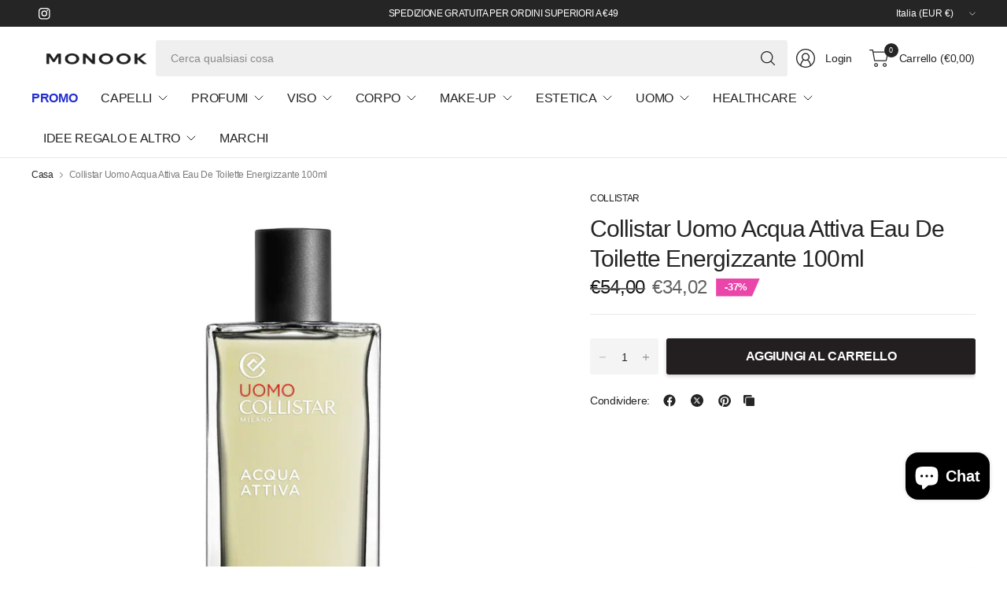

--- FILE ---
content_type: text/css
request_url: https://monook.it/cdn/shop/t/10/assets/free-shipping.css?v=91495818398070959821739034759
body_size: -472
content:
.free-shipping--percentage{transition:all .25s cubic-bezier(.104,.204,.492,1)}.free-shipping{display:block;font-size:.875rem;line-height:1.2;text-align:center}.cart-drawer .free-shipping{font-size:.8125rem}.free-shipping--text{padding:15px 0}.cart-drawer .free-shipping--text{padding:11px 0}.free-shipping--bar{background:var(--color-border);height:4px;width:100%;position:relative}.free-shipping--percentage{position:absolute;top:0;left:0;width:100%;height:100%;transform:scaleX(var(--percentage, 0));transform-origin:center left;background:var(--color-body)}
/*# sourceMappingURL=/cdn/shop/t/10/assets/free-shipping.css.map?v=91495818398070959821739034759 */


--- FILE ---
content_type: text/css
request_url: https://monook.it/cdn/shop/t/10/assets/predictive-search.css?v=78178014898127737731739034759
body_size: -115
content:
.thb-predictive-search{display:block;position:absolute;top:calc(100% + 10px);left:0;right:0;z-index:90;background-color:var(--bg-body);border-radius:var(--general-border-radius, 3px);font-size:.875rem;box-shadow:0 6px 24px #0000000d,0 0 0 1px var(--color-border)}.thb-predictive-search[inert]{display:none}.thb-predictive-search.loading .thb-predictive-search--container{opacity:.5;pointer-events:none}.thb-predictive-search .loading-overlay{width:21px;height:21px}.thb-predictive-search--container{overflow-y:auto;max-height:calc(100vh - calc(var(--header-height, 0px) + var(--header-offset, 0px) + 50px))}.thb-predictive-search--label{display:block;position:sticky;top:0;left:0;z-index:1;background-color:var(--bg-body);font-style:normal;font-weight:var(--font-body-medium-weight, 500);font-size:.75rem;line-height:1;letter-spacing:.05em;text-transform:uppercase;padding:13px 20px;border-bottom:1px solid var(--color-border);color:rgba(var(--color-header-text-rgb, --color-body-rgb),.6);border-radius:var(--general-border-radius, 3px) var(--general-border-radius, 3px) 0 0}.thb-predictive-search--label.z-2{z-index:2}.thb-predictive-search--label.z-3{z-index:3}.thb-predictive-search--label.z-4{z-index:4}.thb-predictive-search--content{padding:19px 20px;border-bottom:1px solid var(--color-border);display:grid;gap:20px;grid-auto-flow:row}.thb-predictive-search--content-small{gap:10px}.thb-predictive-search--content:last-child{border-bottom:0}.thb-predictive-search--content .highlight{font-weight:var(--font-body-medium-weight, 500)}.thb-predictive-search--content>a{display:inline-flex;align-items:center;line-height:1.4}.thb-predictive-search--content>a svg{width:12px;height:auto;margin-right:7px}.thb-predictive-search--collection{display:flex;grid-gap:20px;align-items:center}.thb-predictive-search--collection img{width:64px;height:auto}.thb-predictive-search--footer{text-align:center;padding:13px 20px;border-top:1px solid var(--color-border)}.thb-predictive-search--footer .text-button{font-size:inherit}.thb-predictive-search .product-cart-item{margin:0;max-width:100%}.thb-predictive-search--meta{display:block;font-size:.75rem;opacity:.6}.thb-predictive-search .product-cart-item img,.thb-predictive-search .product-cart-item .thb-placeholder{width:64px}.thb-predictive-search .cart-product-link,.thb-predictive-search .price{font-size:.875rem}
/*# sourceMappingURL=/cdn/shop/t/10/assets/predictive-search.css.map?v=78178014898127737731739034759 */


--- FILE ---
content_type: text/css
request_url: https://monook.it/cdn/shop/t/10/assets/mobile-menu.css?v=184336837728833868791739034759
body_size: 380
content:
.mobile-menu .sub-menu{transition:all .25s cubic-bezier(.104,.204,.492,1)}.mobile-menu-drawer{background:var(--bg-body);height:calc(100vh - calc(100% + var(--header-offset, 0px)));display:block;border-top:1px solid var(--color-border);overflow-x:hidden;overflow-y:auto;text-align:left;opacity:0;will-change:opacity;transition:opacity .25s cubic-bezier(.104,.204,.492,1)}@supports (height: 100dvh){.mobile-menu-drawer{height:calc(100dvh - calc(100% + var(--header-offset, 0px)))}}.mobile-menu-drawer.active{transform:translateY(0);opacity:1;visibility:visible}.mobile-menu-drawer--inner{min-height:100%;position:relative;display:flex;flex-direction:column}.mobile-menu-drawer .thb-mobile-menu-footer{padding:15px;margin-top:auto;position:sticky;bottom:0;left:0;background:var(--bg-body)}@media only screen and (min-width: 768px){.mobile-menu-drawer .thb-mobile-menu-footer{padding:30px 50px}}.mobile-menu-drawer .thb-mobile-menu-footer .thb-localization-forms{text-align:left;width:100%}.mobile-menu-drawer .thb-mobile-menu-footer .shopify-localization-form{width:100%}.mobile-menu-drawer .thb-mobile-menu-footer .shopify-localization-form>div{margin-left:0;margin-right:20px}.mobile-menu-drawer .thb-mobile-menu-footer .shopify-localization-form .select{margin-bottom:0;padding-right:14px}.mobile-menu-drawer .thb-mobile-menu-footer .shopify-localization-form .select-arrow{right:0}.mobile-menu-drawer .thb-mobile-menu-footer .shopify-localization-form .select-arrow svg path{stroke:var(--color-header-text, --color-body)}.mobile-menu-drawer .thb-mobile-menu-footer .shopify-localization-form select{font-size:.875rem;white-space:nowrap;text-overflow:ellipsis;color:var(--color-header-text, --color-body)}.mobile-menu-drawer .social-links{display:inline-flex;flex-wrap:wrap;padding:0 7px}@media only screen and (min-width: 768px){.mobile-menu-drawer .social-links{padding:0 43px}}.mobile-menu-drawer .social-links svg{width:18px}.mobile-menu-drawer .mega-menu-promotions{width:100%}.mobile-menu-drawer .mega-menu-sidebar--content{border:0}.mobile-menu-drawer .mega-menu-sidebar--content ul{display:grid;grid-template-columns:repeat(2,1fr);gap:10px}.mobile-menu-drawer .mega-menu-sidebar--content ul a{align-items:flex-start}.mobile-menu-drawer .mega-menu-sidebar--content ul a span{margin:0}.mobile-menu{list-style:none;margin:0 0 20px;overflow:hidden;width:100%;border-bottom:1px solid var(--color-border);padding:0 15px}@media only screen and (min-width: 768px){.mobile-menu{padding:0 50px}}.mobile-menu li>a,.mobile-menu li summary{display:flex;align-items:center;min-height:54px;padding:5px 0;font-size:1rem;font-weight:var(--font-body-medium-weight, 500);border-top:1px solid var(--color-border);color:var(--color-header-text, --color-body)}.mobile-menu li>a>img,.mobile-menu li summary>img{width:38px;height:auto;margin-right:20px;flex-shrink:0}.mobile-menu li>a span,.mobile-menu li summary span{height:100%;display:flex;align-items:center;line-height:53px;flex-shrink:0;margin-left:auto}[dir=rtl] .mobile-menu li>a span,[dir=rtl] .mobile-menu li summary span{transform:rotate(180deg);margin-left:0;margin-right:auto}.mobile-menu li>a span svg path,.mobile-menu li summary span svg path{stroke:var(--color-header-text, --color-body)}.mobile-menu li .link-container summary{width:100%;justify-content:space-between}.no-js .mobile-menu li .link-container[open]>.sub-menu{transform:translate(0);visibility:visible}.mobile-menu li .link-container[open].menu-opening>.sub-menu{transform:translate(0);visibility:visible}.mobile-menu>li:first-child>.link-container>summary{border-top-color:transparent}.mobile-menu .parent-link-back button{width:100%;font-size:1rem;height:54px;display:flex;align-items:center;font-weight:var(--font-body-medium-weight, 500);color:var(--color-header-text, --color-body)}.mobile-menu .parent-link-back button svg{margin-right:10px}.mobile-menu .parent-link-back button svg path{stroke:var(--color-header-text, --color-body)}[dir=rtl] .mobile-menu .parent-link-back button svg{margin:0 0 0 10px;transform:rotate(180deg)}.mobile-menu .sub-menu{width:100%;height:100%;position:absolute;top:0;left:0;z-index:10;background:var(--bg-body);transform:translate(100%);margin-left:0;list-style:none;padding:0 15px;visibility:hidden;border-bottom:1px solid var(--color-border)}@media only screen and (min-width: 768px){.mobile-menu .sub-menu{padding:0 50px}}[dir=rtl] .mobile-menu .sub-menu{transform:translate(-100%)}.mobile-menu .sub-menu .sub-menu{position:static;height:auto;transform:none;visibility:visible;padding:0 0 15px;border-bottom:0}.mobile-menu .sub-menu .sub-menu a,.mobile-menu .sub-menu .sub-menu summary{font-size:.75rem;font-weight:400;border-top:none;min-height:0}.mobile-menu .sub-menu .link-container[open] summary svg{transform:rotateX(180deg)}.mobile-secondary-menu{list-style:none;margin:0 0 10px;padding:0 15px}@media only screen and (min-width: 768px){.mobile-secondary-menu{padding:0 50px}}.mobile-secondary-menu a{display:block;font-size:inherit;color:var(--color-header-text, --color-body);font-weight:var(--font-body-medium-weight, 500);opacity:.6}
/*# sourceMappingURL=/cdn/shop/t/10/assets/mobile-menu.css.map?v=184336837728833868791739034759 */


--- FILE ---
content_type: text/javascript
request_url: https://monook.it/cdn/shop/t/10/assets/predictive-search.js?v=184126739661171488771739034759
body_size: -17
content:
if(!customElements.get("search-form")){class SearchForm extends HTMLElement{constructor(){super()}connectedCallback(){this.form=this.querySelector("form"),this.input=this.querySelector('input[type="search"]'),this.predictiveSearchResults=this.querySelector(".thb-predictive-search"),this.cc=this.querySelector(".searchform--click-capture"),this.setupEventListeners()}setupEventListeners(){this.form.addEventListener("submit",this.onFormSubmit.bind(this)),this.predictiveSearchResults.addEventListener("focusout",this.close.bind(this)),this.input.addEventListener("input",debounce(event=>{this.onChange(event)},300).bind(this)),this.cc.addEventListener("click",this.close.bind(this)),document.addEventListener("keyup",e=>{e.code&&e.code.toUpperCase()==="ESCAPE"&&this.close()}),this.input.addEventListener("focus",this.open.bind(this))}getQuery(){return this.input.value.trim()}onChange(){const searchTerm=this.getQuery();if(!searchTerm.length){document.body.classList.remove("open-search"),this.predictiveSearchResults.setAttribute("inert","");return}document.body.classList.add("open-search"),this.predictiveSearchResults.removeAttribute("inert"),this.getSearchResults(searchTerm)}onFormSubmit(event){this.getQuery().length||event.preventDefault()}onFocus(){const searchTerm=this.getQuery();searchTerm.length&&this.getSearchResults(searchTerm)}getSearchResults(searchTerm){this.predictiveSearchResults.classList.add("loading"),fetch(`${theme.routes.predictive_search_url}?q=${encodeURIComponent(searchTerm)}&${encodeURIComponent("resources[type]")}=product,article,query,collection&${encodeURIComponent("resources[limit]")}=10&section_id=predictive-search`).then(response=>{if(this.predictiveSearchResults.classList.remove("loading"),!response.ok){var error=new Error(response.status);throw error}return response.text()}).then(text=>{const resultsMarkup=new DOMParser().parseFromString(text,"text/html").querySelector("#shopify-section-predictive-search").innerHTML;this.renderSearchResults(resultsMarkup)}).catch(error=>{throw error})}renderSearchResults(resultsMarkup){this.predictiveSearchResults.innerHTML=resultsMarkup,this.querySelector("#search-results-submit").addEventListener("click",()=>{this.form.submit()})}close(){this.predictiveSearchResults.setAttribute("inert",""),document.body.classList.remove("open-search")}open(){document.body.classList.add("open-search"),this.predictiveSearchResults.removeAttribute("inert")}}customElements.define("search-form",SearchForm)}
//# sourceMappingURL=/cdn/shop/t/10/assets/predictive-search.js.map?v=184126739661171488771739034759
